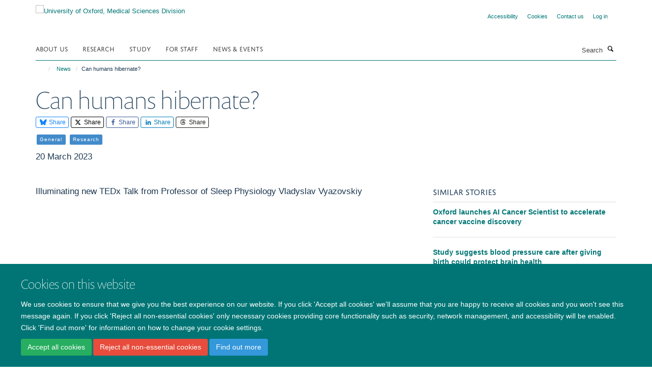

--- FILE ---
content_type: text/html;charset=utf-8
request_url: https://www.medsci.ox.ac.uk/news/can-humans-hibernate?f5a997de-6102-11ee-ab43-0af5363e0cfc
body_size: 12980
content:
<!doctype html>
<html xmlns="http://www.w3.org/1999/xhtml" lang="en" xml:lang="en">

    <head><base href="https://www.medsci.ox.ac.uk/news/can-humans-hibernate/" />
        <meta charset="utf-8" />
        <meta name="viewport" content="width=device-width, initial-scale=1.0" />
        <meta name="apple-mobile-web-app-capable" content="yes" />
        <meta name="apple-mobile-web-app-title" content="Haiku" />
        
        <meta http-equiv="Content-Type" content="text/html; charset=utf-8" /><meta content="Illuminating new TEDx Talk from Professor of Sleep Physiology Vladyslav Vyazovskiy" name="description" /><meta name="google-site-verification" content="OS9iGFKyzxMKJl-n34AMoEzX6DlOwL16TfMj8wM0_k8" /><meta name="og:title" content="Can humans hibernate?" /><meta name="og:description" content="Illuminating new TEDx Talk from Professor of Sleep Physiology Vladyslav Vyazovskiy" /><meta name="og:url" content="https://www.medsci.ox.ac.uk/news/can-humans-hibernate" /><meta name="og:image" content="https://www.medsci.ox.ac.uk/images/news/can-humans-hibernate/responsive_image?scale=w1140&amp;ratio=r16x9" /><meta name="twitter:card" content="summary_large_image" /><meta name="twitter:site" content="@OxfordMedSci" /><meta name="twitter:title" content="Can humans hibernate?" /><meta name="twitter:description" content="Illuminating new TEDx Talk from Professor of Sleep Physiology Vladyslav Vyazovskiy" /><meta name="twitter:image" content="https://www.medsci.ox.ac.uk/images/news/can-humans-hibernate/responsive_image?scale=w1140&amp;ratio=r16x9" /><meta name="generator" content="Plone - http://plone.org" /><meta itemprop="url" content="https://www.medsci.ox.ac.uk/news/can-humans-hibernate" /><title>Can humans hibernate? — University of Oxford, Medical Sciences Division</title>
        
        
        
        
        
    <link rel="stylesheet" type="text/css" media="screen" href="https://www.medsci.ox.ac.uk/portal_css/Turnkey%20Theme/resourcecollective.cookielawcookielaw-cachekey-1968791b32c0d18019f49bb54a19f581.css" /><link rel="stylesheet" type="text/css" href="https://www.medsci.ox.ac.uk/portal_css/Turnkey%20Theme/themebootstrapcssselect2-cachekey-a78f50307060f1c6cd2e20fb24c87db8.css" /><link rel="stylesheet" type="text/css" href="https://www.medsci.ox.ac.uk/portal_css/Turnkey%20Theme/themebootstrapcssmagnific.popup-cachekey-d8c90590cf9802a67695b593e362af85.css" /><link rel="stylesheet" type="text/css" media="screen" href="https://www.medsci.ox.ac.uk/portal_css/Turnkey%20Theme/resourcecollective.covercsscover-cachekey-417dc3a21f4dc9e094f979177f26b6e2.css" /><link rel="stylesheet" type="text/css" media="screen" href="https://www.medsci.ox.ac.uk/portal_css/Turnkey%20Theme/resourcehaiku.coveroverlays-cachekey-f706910668c81b58a9b2059ffa29df94.css" /><link rel="stylesheet" type="text/css" href="https://www.medsci.ox.ac.uk/portal_css/Turnkey%20Theme/resourcehaiku.coverhaiku.chooser-cachekey-2ec112bf8027e6661d5e5533672731c3.css" /><link rel="stylesheet" type="text/css" href="https://www.medsci.ox.ac.uk/portal_css/Turnkey%20Theme/resourcehaiku.widgets.imagehaiku.image.widget-cachekey-f6d284ddf8fbf2da0bec8d6c88d563b3.css" /><link rel="canonical" href="https://www.medsci.ox.ac.uk/news/can-humans-hibernate" /><link rel="search" href="https://www.medsci.ox.ac.uk/@@search" title="Search this site" /><link rel="shortcut icon" type="image/x-icon" href="https://www.medsci.ox.ac.uk/favicon.ico?v=44d1df22-f785-11f0-8b7a-81f3c01949fe" /><link rel="apple-touch-icon" href="https://www.medsci.ox.ac.uk/apple-touch-icon.png?v=44d1df23-f785-11f0-8b7a-81f3c01949fe" /><script type="text/javascript" src="https://www.medsci.ox.ac.uk/portal_javascripts/Turnkey%20Theme/resourcecollective.cookielawcookielaw_disabler-cachekey-9b509b28534d8011d116443bbd0cf558.js"></script><script type="text/javascript" src="https://www.medsci.ox.ac.uk/portal_javascripts/Turnkey%20Theme/themebootstrapjsvendorrespond-cachekey-b1007d7c30dbbe7bd8738a37116e49f7.js"></script><script type="text/javascript" src="https://www.medsci.ox.ac.uk/portal_javascripts/Turnkey%20Theme/resourceplone.app.jquery-cachekey-483cd9ac1bf5ea4bd7c9a14a35508194.js"></script><script type="text/javascript" src="https://www.medsci.ox.ac.uk/portal_javascripts/Turnkey%20Theme/++theme++bootstrap/js/vendor/bootstrap.js"></script><script type="text/javascript" src="https://www.medsci.ox.ac.uk/portal_javascripts/Turnkey%20Theme/themebootstrapjspluginsvendorjquery.trunk8-cachekey-648d1f49efbef70f6f2200010289d138.js"></script><script type="text/javascript" src="https://www.medsci.ox.ac.uk/portal_javascripts/Turnkey%20Theme/plone_javascript_variables-cachekey-1a0282df9fbb87fdebb4c770f87f38ac.js"></script><script type="text/javascript" src="https://www.medsci.ox.ac.uk/portal_javascripts/Turnkey%20Theme/resourceplone.app.jquerytools-cachekey-4db76060e1c59e80922d127eabfc186a.js"></script><script type="text/javascript" src="https://www.medsci.ox.ac.uk/portal_javascripts/Turnkey%20Theme/mark_special_links-cachekey-371730cd7f0e7945bf89770dc7185870.js"></script><script type="text/javascript" src="https://www.medsci.ox.ac.uk/portal_javascripts/Turnkey%20Theme/resourceplone.app.discussion.javascriptscomments-cachekey-ae678f5a6b7f81aa47968cf85c4f6134.js"></script><script type="text/javascript" src="https://www.medsci.ox.ac.uk/portal_javascripts/Turnkey%20Theme/themebootstrapjspluginsvendorselect2-cachekey-e4b7a78e9134883d58d8c4b0722c2ed0.js"></script><script type="text/javascript" src="https://www.medsci.ox.ac.uk/portal_javascripts/Turnkey%20Theme/++theme++bootstrap/js/plugins/vendor/jquery.html5-placeholder-shim.js"></script><script type="text/javascript" src="https://www.medsci.ox.ac.uk/portal_javascripts/Turnkey%20Theme/++theme++bootstrap/js/vendor/hammer.js"></script><script type="text/javascript" src="https://www.medsci.ox.ac.uk/portal_javascripts/Turnkey%20Theme/themebootstrapjspluginshaikujquery.navigation-portlets-cachekey-5ac2865519ee108809861c96344b63ec.js"></script><script type="text/javascript" src="https://www.medsci.ox.ac.uk/portal_javascripts/Turnkey%20Theme/themebootstrapjspluginsvendormasonry-cachekey-b87c1c5f0a92750b4f3319c01bf8eac6.js"></script><script type="text/javascript" src="https://www.medsci.ox.ac.uk/portal_javascripts/Turnkey%20Theme/themebootstrapjspluginsvendorimagesloaded-cachekey-c89d0c7bd8699af2dd133d113316a1de.js"></script><script type="text/javascript" src="https://www.medsci.ox.ac.uk/portal_javascripts/Turnkey%20Theme/++theme++bootstrap/js/plugins/vendor/jquery.lazysizes.js"></script><script type="text/javascript" src="https://www.medsci.ox.ac.uk/portal_javascripts/Turnkey%20Theme/++theme++bootstrap/js/plugins/vendor/jquery.magnific.popup.js"></script><script type="text/javascript" src="https://www.medsci.ox.ac.uk/portal_javascripts/Turnkey%20Theme/themebootstrapjspluginsvendorjquery.toc-cachekey-f297a727523b6737701fe3acbeb58dcc.js"></script><script type="text/javascript" src="https://www.medsci.ox.ac.uk/portal_javascripts/Turnkey%20Theme/++theme++bootstrap/js/turnkey-various.js"></script><script type="text/javascript" src="https://www.medsci.ox.ac.uk/portal_javascripts/Turnkey%20Theme/resourcehaiku.feedback.jsjquery.validate-cachekey-cd987bb46a787dbd3ec7d1a39b092e89.js"></script><script type="text/javascript" src="https://www.medsci.ox.ac.uk/portal_javascripts/Turnkey%20Theme/resourcehaiku.oxford.msd.jshaiku.oxford.msd-cachekey-b55287c213a60149a1c035474b2c0bc7.js"></script><script type="text/javascript" src="https://www.medsci.ox.ac.uk/portal_javascripts/Turnkey%20Theme/resourcecollective.cookielawcookielaw_banner-cachekey-b85857d8125d58996c2e2075ed7bb75d.js"></script><script type="text/javascript">
        jQuery(function($){
            if (typeof($.datepicker) != "undefined"){
              $.datepicker.setDefaults(
                jQuery.extend($.datepicker.regional[''],
                {dateFormat: 'mm/dd/yy'}));
            }
        });
        </script><script>
  (function(i,s,o,g,r,a,m){i['GoogleAnalyticsObject']=r;i[r]=i[r]||function(){
  (i[r].q=i[r].q||[]).push(arguments)},i[r].l=1*new Date();a=s.createElement(o),
  m=s.getElementsByTagName(o)[0];a.async=1;a.src=g;m.parentNode.insertBefore(a,m)
  })(window,document,'script','https://www.google-analytics.com/analytics.js','ga');

  ga('create', 'UA-38199379-1', 'auto');
  ga('send', 'pageview', {'anonymizeIp': true});

</script><script>(function(w,d,s,l,i){w[l]=w[l]||[];w[l].push({'gtm.start':
new Date().getTime(),event:'gtm.js'});var f=d.getElementsByTagName(s)[0],
j=d.createElement(s),dl=l!='dataLayer'?'&l='+l:'';j.async=true;j.src=
'https://www.googletagmanager.com/gtm.js?id='+i+dl;f.parentNode.insertBefore(j,f);
})(window,document,'script','dataLayer','GTM-52HFV2J');</script><script async="" src="https://www.googletagmanager.com/gtag/js?id=G-LJKPJJ0KQV"></script><script>
window.dataLayer = window.dataLayer || [];
function gtag(){dataLayer.push(arguments);}
gtag('js', new Date());
gtag('config', 'G-LJKPJJ0KQV');
</script><script type="text/javascript">
    $(function() {
        $('a[href^="mailto"]').click(function(){
            var email = $(this).attr('href').replace('mailto:', '');
            if (window.ga) {
                ga('send', 'event', 'Email', 'Link', email); }
            if (window.gtag) {
                gtag('event', 'Link', {
                    'event_category': 'Email',
                    'event_label': email }); }
        });
    });
</script><script type="text/javascript">
    $(function() {
        var extensions = ["avi", "css", "doc", "docx", "dmg", "eps", "exe", "jpg", "js", "mov", "mp3", "msi", "pdf", "png", "ppt", "pptx", "rar", "svg", "txt", "vsd", "vxd", "wma", "wmv", "xls", "xlsx", "zip"];
        var extensionsPattern = new RegExp('\.(('+extensions.join(')|(')+'))$$', 'g');
        $('a[href]').filter(function (){
            var href = $(this).attr('href');
            return href.match(extensionsPattern) || href.match(/\/@@download/g);
        }).click(function () {
            var link = $(this).attr('href');
            if (window.ga) {
                ga('send', 'event', 'File', 'Download', link); }
            if (window.gtag) {
                gtag('event', 'Download', {
                    'event_category': 'File',
                    'event_label': link }); }
        });
    });
</script><script type="text/javascript">
    $(function() {
        $('a.link-external, a[rel=external]').click(function(){
            var link = $(this).attr('href');
            if (window.ga) {
                ga('send', 'event', 'External', 'Link', link); }
            if (window.gtag) {
                gtag('event', 'Link', {
                    'event_category': 'External',
                    'event_label': link }); }
        });
    });
</script>
    <link href="https://www.medsci.ox.ac.uk/++theme++sublime-pine-green/screen.css" rel="stylesheet" />
  
    <link href="https://www.medsci.ox.ac.uk/++theme++sublime-pine-green/style.css" rel="stylesheet" />
  <style type="text/css" class="extra-css" id="global-extra-css">.portaltype-haiku-team .page-header {display:none}

.cover-list-tile .accordion-item .panel-heading h4 {
    font-family: "helvetica neue", helvetica, arial, sans-serif;
    text-transform: none;
    font-size: 1.07692rem;
    font-weight: 600;
}

#primary-logo img, .logo-secondary, .logo-footer {
    max-height: 130px;
    max-width: 100%;
}</style></head>

    <body class="template-view portaltype-newsitem site-Plone section-news subsection-can-humans-hibernate userrole-anonymous no-toolbar mount-medsci richtext-modals" dir="ltr">
        <!-- Google Tag Manager (noscript) -->
<noscript><iframe src="https://www.googletagmanager.com/ns.html?id=GTM-52HFV2J" height="0" width="0" style="display:none;visibility:hidden"></iframe></noscript>
<!-- End Google Tag Manager (noscript) -->
    <div id="cookienotification">

    <div class="container">
    
        <div class="row">
        
            <div class="col-md-12">
                <h2>
                    Cookies on this website
                </h2>
                
            </div>
        
            <div class="col-md-12">
                <p>
                    We use cookies to ensure that we give you the best experience on our website. If you click 'Accept all cookies' we'll assume that you are happy to receive all cookies and you won't see this message again. If you click 'Reject all non-essential cookies' only necessary cookies providing core functionality such as security, network management, and accessibility will be enabled. Click 'Find out more' for information on how to change your cookie settings.
                </p>
                
            </div>
    
            <div class="col-md-12">
                <a class="btn btn-success cookie-continue" href="https://www.medsci.ox.ac.uk/@@enable-cookies?&amp;came_from=https://www.medsci.ox.ac.uk/news/can-humans-hibernate">Accept all cookies</a>
                <a class="btn btn-danger cookie-disable" href="https://www.medsci.ox.ac.uk/@@disable-cookies?came_from=https://www.medsci.ox.ac.uk/news/can-humans-hibernate">Reject all non-essential cookies</a>
                <a class="btn btn-info cookie-more" href="https://www.medsci.ox.ac.uk/cookies">Find out more</a>
            </div> 
            
        </div>
    
    </div>
     
</div><div id="site-wrapper" class="container-fluid">

            <div class="modal fade" id="modal" tabindex="-1" role="dialog" aria-hidden="true"></div>

            

            

            <div id="site-header" class="container">

                <div id="site-status"></div>

                

                <header class="row">
                    <div class="col-xs-10 col-sm-6">
                        <a id="primary-logo" title="University of Oxford, Medical Sciences Division" href="https://www.medsci.ox.ac.uk"><img src="https://www.medsci.ox.ac.uk/images/logos/medical-sciences-division.png" alt="University of Oxford, Medical Sciences Division" /></a>
                    </div>
                    <div class="col-sm-6 hidden-xs">
                        <div class="heading-spaced">
                            <div id="site__secondary-logo">
                                
                            </div>
                            <div id="site-actions">

        <ul class="list-unstyled list-inline text-right">
    
            
    
            
                
                    <li id="siteaction-accessibility">
                        <a href="https://www.medsci.ox.ac.uk/accessibility" title="" accesskey="0">Accessibility</a>
                    </li>
                
            
            
                
                    <li id="siteaction-cookie-policy">
                        <a href="https://www.medsci.ox.ac.uk/cookies" title="" accesskey="">Cookies</a>
                    </li>
                
            
            
                
                    <li id="siteaction-contact-us">
                        <a href="https://www.medsci.ox.ac.uk/about-us/contact-us" title="" accesskey="">Contact us</a>
                    </li>
                
            
            
                
                    <li id="siteaction-login">
                        <a href="https://www.medsci.ox.ac.uk/Shibboleth.sso/Login?target=https://www.medsci.ox.ac.uk/shibboleth_loggedin?came_from=https://www.medsci.ox.ac.uk/news/can-humans-hibernate" title="" accesskey="">Log in</a>
                    </li>
                
            
    
        </ul>
    </div>
                        </div>
                    </div>
                    <div class="col-xs-2 visible-xs">
                        <a href="#mmenu" role="button" class="btn btn-default" aria-label="Toggle menu">
                            <i class="glyphicon glyphicon-menu"></i>
                        </a>
                    </div>
                </header>

                <nav role="navigation">
                    <div class="row">
                        <div class="col-sm-10">
                            <div id="site-bar" class="collapse navbar-collapse">

	    <ul class="nav navbar-nav">

            

	            <li class="dropdown" id="portaltab-about-us">
	                <a href="https://www.medsci.ox.ac.uk/about-us" title="" data-toggle="" data-hover="dropdown">About Us</a>
                    <ul class="dropdown-menu" role="menu">
                        
                            <li>
                                <a href="https://www.medsci.ox.ac.uk/about-us/who-we-are" title="">Who we are</a>
                            </li>
                        
                        
                            <li>
                                <a href="https://www.medsci.ox.ac.uk/about-us/partnerships-industry" title="">Partnerships &amp; Industry</a>
                            </li>
                        
                        
                            <li>
                                <a href="https://www.medsci.ox.ac.uk/about-us/equality-diversity-and-inclusion" title="">Equality, Diversity &amp; Inclusion</a>
                            </li>
                        
                        
                            <li>
                                <a href="https://www.medsci.ox.ac.uk/about-us/history-of-medical-sciences" title="">History of Medical Sciences</a>
                            </li>
                        
                        
                            <li>
                                <a href="https://www.medsci.ox.ac.uk/about-us/oxford-medical-alumni" title="">Oxford Medical Alumni</a>
                            </li>
                        
                        
                            <li>
                                <a href="https://www.development.ox.ac.uk/medical-sciences" title="">Giving to Oxford Medical Sciences</a>
                            </li>
                        
                    </ul>
	            </li>

            
            

	            <li class="dropdown" id="portaltab-research">
	                <a href="https://www.medsci.ox.ac.uk/research" title="" data-toggle="">Research</a>
                    
	            </li>

            
            

	            <li class="dropdown" id="portaltab-study">
	                <a href="https://www.medsci.ox.ac.uk/study" title="" data-toggle="" data-hover="dropdown">Study</a>
                    <ul class="dropdown-menu" role="menu">
                        
                            <li>
                                <a href="https://www.medsci.ox.ac.uk/study/undergraduate" title="">Undergraduate</a>
                            </li>
                        
                        
                            <li>
                                <a href="https://www.medsci.ox.ac.uk/study/medicine" title="">Medicine</a>
                            </li>
                        
                        
                            <li>
                                <a href="https://www.medsci.ox.ac.uk/study/graduateschool" title="">Graduate School</a>
                            </li>
                        
                        
                            <li>
                                <a href="https://www.medsci.ox.ac.uk/study/skills-training" title="">skills training</a>
                            </li>
                        
                    </ul>
	            </li>

            
            

	            <li class="dropdown" id="portaltab-for-staff">
	                <a href="https://www.medsci.ox.ac.uk/for-staff" title="" data-toggle="" data-hover="dropdown">For Staff</a>
                    <ul class="dropdown-menu" role="menu">
                        
                            <li>
                                <a href="https://www.medsci.ox.ac.uk/for-staff/resources" title="">Resources</a>
                            </li>
                        
                        
                            <li>
                                <a href="https://www.medsci.ox.ac.uk/for-staff/staff" title="">Divisional Staff</a>
                            </li>
                        
                        
                            <li>
                                <a href="https://www.medsci.ox.ac.uk/for-staff/opportunities-and-updates" title="">Opportunities and Updates</a>
                            </li>
                        
                    </ul>
	            </li>

            
            

	            <li class="dropdown" id="portaltab-news-events">
	                <a href="https://www.medsci.ox.ac.uk/news-events" title="" data-toggle="" data-hover="dropdown">News &amp; Events</a>
                    <ul class="dropdown-menu" role="menu">
                        
                            <li>
                                <a href="https://www.medsci.ox.ac.uk/news" title="">Latest news stories</a>
                            </li>
                        
                        
                            <li>
                                <a href="https://www.medsci.ox.ac.uk/news-events/events" title="">Upcoming Events</a>
                            </li>
                        
                    </ul>
	            </li>

            

            

	    </ul>

    </div>
                        </div>
                        <div class="col-sm-2">
                            <form action="https://www.medsci.ox.ac.uk/@@search" id="site-search" class="form-inline" role="form">
                                <div class="input-group">
                                    <label class="sr-only" for="SearchableText">Search</label>
                                    <input type="text" class="form-control" name="SearchableText" id="SearchableText" placeholder="Search" />
                                    <span class="input-group-btn">
                                        <button class="btn" type="submit" aria-label="Search"><i class="glyphicon-search"></i></button>
                                    </span>
                                </div>
                            </form>
                        </div>
                    </div>
                </nav>

                <div class="container">
                    <div class="row">
                        <div class="col-md-12">
                            <ol class="breadcrumb" id="site-breadcrumbs"><li><a title="Home" href="https://www.medsci.ox.ac.uk"><span class="glyphicon glyphicon-home"></span></a></li><li><a href="https://www.medsci.ox.ac.uk/news">News</a></li><li class="active">Can humans hibernate?</li></ol>
                        </div>
                    </div>
                </div>

            </div>

            <div id="content" class="container ">

                            

                            

            

        <div itemscope="" itemtype="http://schema.org/Article">

            <meta itemprop="url" content="https://www.medsci.ox.ac.uk/news/can-humans-hibernate" />

            
                <div id="above-page-header">
    

</div>
            

            
                
                
                    
                        <div class="page-header">
                            <div class="row">
                                    
                                <div class="col-xs-12 col-sm-12">
                                    
                                    
                                        <h1>
                                            <span itemprop="name headline">Can humans hibernate?</span>
                                            <small>
                                                
                                            </small>
                                        </h1>
                                    
                                    
                                    
                
                    <div id="below-page-title">

    <div class="social-sharing">

        
            <a href="https://bsky.app/intent/compose?text=Can%20humans%20hibernate%3F%0Ahttps%3A//www.medsci.ox.ac.uk/news/can-humans-hibernate" title="Bluesky" class="btn btn-xs btn-bluesky" target="_blank" rel="noopener">
                    <i class="glyphicon-bluesky"></i>
                        Share
            </a>
        
        
            <a href="http://twitter.com/intent/tweet?text=Can%20humans%20hibernate%3F&amp;url=https%3A//www.medsci.ox.ac.uk/news/can-humans-hibernate" title="X" class="btn btn-xs btn-twitter" target="_blank" rel="noopener">
                    <i class="glyphicon-twitter"></i>
                        Share
            </a>
        
        
            <a href="http://www.facebook.com/sharer/sharer.php?u=https%3A//www.medsci.ox.ac.uk/news/can-humans-hibernate&amp;title=Can%20humans%20hibernate%3F" title="Facebook" class="btn btn-xs btn-facebook" target="_blank" rel="noopener">
                    <i class="glyphicon-facebook"></i>
                        Share
            </a>
        
        
            <a href="http://www.linkedin.com/shareArticle?mini=true&amp;url=https%3A//www.medsci.ox.ac.uk/news/can-humans-hibernate&amp;title=Can%20humans%20hibernate%3F&amp;summary=&amp;source=" title="Linkedin" class="btn btn-xs btn-linkedin" target="_blank" rel="noopener">
                    <i class="glyphicon-linkedin"></i>
                        Share
            </a>
        
        
            <a href="https://threads.net/intent/post?url=https%3A//www.medsci.ox.ac.uk/news/can-humans-hibernate&amp;text=Can%20humans%20hibernate%3F" title="Threads" class="btn btn-xs btn-threads" target="_blank" rel="noopener">
                    <i class="glyphicon-threads"></i>
                        Share
            </a>
        

    </div>


</div>

                    
                        

    
    
        <ul class="list-unstyled list-inline categories-list">
	        
	        		<li>
		            <a href="https://www.medsci.ox.ac.uk/news/search?category=general" title="General">
		                <span class="label label-primary">General</span>
		            </a>
		        </li>
	        
	        
	        		<li>
		            <a href="https://www.medsci.ox.ac.uk/news/search?category=research" title="Research">
		                <span class="label label-primary">Research</span>
		            </a>
		        </li>
	        
	   	</ul>

    


                    
                    
                    <p class="lead" itemprop="datePublished">20 March 2023</p>
                    
                
                                    
                                </div>
                                    
                                
                                            
                            </div>
                        </div>
                    
                    
                    
                    
                 
            

            
                <div id="below-page-header"></div>
            

            
                <div id="above-page-content"></div>
            

            
                <div class="row">
        
                    <div id="site-content" class="col-sm-8">

                        

                            
                                
                            

                            
                                
                                    
                                        <p class="lead" itemprop="description">Illuminating new TEDx Talk from Professor of Sleep Physiology Vladyslav Vyazovskiy</p>
                                    
                                
                            

                            
                                
                                    
                                
                            
            
                            <div class="row">
                                <div id="site-content-body" class="col-sm-12">
            
                                    
                                        <div class="rich-text" itemprop="articleBody"><div><p><iframe width="640" height="360" src="https://www.youtube.com/embed/euiY83AedBk" title="Can humans hibernate? | Vladyslav Vyazovskiy | TEDxLimassol" frameborder="0" allow="accelerometer; autoplay; clipboard-write; encrypted-media; gyroscope; picture-in-picture; web-share" allowfullscreen="" style=""></iframe></p>
<p><span>The question "can humans hibernate?" is among very few big questions that still remain on a strong footing both in the domains of science and science fiction. The possibility of human hibernation has profound implications - from emergency medicine and longevity to long-distance space travel and surviving environmental disasters. Have we, humans, lost the capacity to hibernate, or we simply forgot how to do it? </span></p>
<p><a href="https://www.dpag.ox.ac.uk/news/can-humans-hibernate" target="_self" title="">Read the full story on the DPAG website. </a></p></div></div>
                                    
                                    
                                </div>
            
                                
            
                            </div>
            
                            
                                <div id="below-page-body">

    


</div>
                            
                        
        
                    </div>
        
                    <div class="site-sidebar col-sm-4">
        
                        <div id="aside-page-content"></div>
              
                        
                            

    

        <div class="portlet portlet-similaritems  ">

            <h3>Similar stories</h3>

            <div itemscope="" itemtype="http://schema.org/ItemList">
                
                    

    <div class="listing-item listing-item-news" itemscope="" itemprop="itemListElement" itemtype="http://schema.org/NewsArticle">

        <div class="row">

            

            <div class="col-xs-12">

                

    <h2 class="media-heading">
        <a href="https://www.medsci.ox.ac.uk/news/oxford-launches-ai-cancer-scientist-to-accelerate-cancer-vaccine-discovery" title="The University of Oxford has launched the AI Cancer Scientist, a first-of-its-kind research project exploring whether a closed loop system using artificial intelligence and automation can significantly speed up the early stages of cancer vaccine discovery, supported by funding from the Advanced Research and Invention Agency (ARIA)." itemprop="name" class="state-published">Oxford launches AI Cancer Scientist to accelerate cancer vaccine discovery</a>
    </h2>



                <p class="details">
                    
                </p>

                

                
            
                

            </div>

        </div>

    </div>



                
                
                    

    <div class="listing-item listing-item-news" itemscope="" itemprop="itemListElement" itemtype="http://schema.org/NewsArticle">

        <div class="row">

            

            <div class="col-xs-12">

                

    <h2 class="media-heading">
        <a href="https://www.medsci.ox.ac.uk/news/study-suggests-blood-pressure-care-after-giving-birth-could-protect-brain-health" title="Women who develop high blood pressure during pregnancy may be able to protect their long term brain health through better blood pressure management soon after giving birth, according to a new study by Oxford researchers." itemprop="name" class="state-published">Study suggests blood pressure care after giving birth could protect brain health</a>
    </h2>



                <p class="details">
                    
                </p>

                

                
            
                

            </div>

        </div>

    </div>



                
                
                    

    <div class="listing-item listing-item-news" itemscope="" itemprop="itemListElement" itemtype="http://schema.org/NewsArticle">

        <div class="row">

            

            <div class="col-xs-12">

                

    <h2 class="media-heading">
        <a href="https://www.medsci.ox.ac.uk/news/new-study-highlights-global-impact-of-oxfords-graduate-global-surgery-course" title="Oxford University Global Surgery Group has published a new paper in Global Surgical Education (Springer Nature), showcasing the impact and global reach of its Global Surgery Short Course. Titled ‘Perspectives and impact of a graduate global surgery course’, the paper offers valuable insights into the course’s role in shaping careers and advancing surgical care worldwide." itemprop="name" class="state-published">New study highlights global impact of Oxford’s graduate global surgery course</a>
    </h2>



                <p class="details">
                    
                </p>

                

                
            
                

            </div>

        </div>

    </div>



                
                
                    

    <div class="listing-item listing-item-news" itemscope="" itemprop="itemListElement" itemtype="http://schema.org/NewsArticle">

        <div class="row">

            

            <div class="col-xs-12">

                

    <h2 class="media-heading">
        <a href="https://www.medsci.ox.ac.uk/news/what-determines-the-fate-of-a-t-cell" title="Research led by Dr Mariana Borsa at the Kennedy Institute has found that a cellular housekeeping mechanism called autophagy plays a major role in ensuring that T cells generate diverse progenies upon cell division. The findings, published in Nature Cell Biology, could help boost vaccine response in older adults." itemprop="name" class="state-published">What determines the fate of a T cell?</a>
    </h2>



                <p class="details">
                    
                </p>

                

                
            
                

            </div>

        </div>

    </div>



                
                
                    

    <div class="listing-item listing-item-news" itemscope="" itemprop="itemListElement" itemtype="http://schema.org/NewsArticle">

        <div class="row">

            

            <div class="col-xs-12">

                

    <h2 class="media-heading">
        <a href="https://www.medsci.ox.ac.uk/news/oxford-licenses-rift-valley-fever-vaccine-candidate-amid-west-africa-outbreak" title="The University of Oxford has licensed an investigational Rift Valley fever vaccine candidate to the Serum Institute of India (SII) as outbreaks of the disease continue in parts of West Africa." itemprop="name" class="state-published">Oxford licenses Rift Valley fever vaccine candidate amid West Africa outbreak</a>
    </h2>



                <p class="details">
                    
                </p>

                

                
            
                

            </div>

        </div>

    </div>



                
                
                    

    <div class="listing-item listing-item-news" itemscope="" itemprop="itemListElement" itemtype="http://schema.org/NewsArticle">

        <div class="row">

            

            <div class="col-xs-12">

                

    <h2 class="media-heading">
        <a href="https://www.medsci.ox.ac.uk/news/new-animation-explains-5-principles-of-good-sleep-health" title="A short animation based on research by Professor Colin Espie, explores how ‘better sleep’ can fundamentally improve our health and wellbeing" itemprop="name" class="state-published">New animation explains 5 principles of good sleep health</a>
    </h2>



                <p class="details">
                    
                </p>

                

                
            
                

            </div>

        </div>

    </div>



                
            </div>

        </div>

    



                        
        
                    </div>
        
                </div>
            

            
                <div id="below-page-content"></div>
            
            
        </div>

    

        
                        </div>

            <footer id="site-footer" class="container" itemscope="" itemtype="http://schema.org/WPFooter">
        <hr />
        


    <div class="social-following item-actions brand-icons">
        
            
        
        <a href="https://bsky.app/profile/medsci.ox.ac.uk" title="Follow us on Bluesky">
            <i class="glyphicon-bluesky" aria-label="Bluesky"></i>
        </a>
    
    
        
        
            
        
        <a href="https://twitter.com/OxfordMedSci" title="Follow us on X">
            <i class="glyphicon-twitter" aria-label="X"></i>
        </a>
    
    
        
    </div>





    <div class="row" style="margin-bottom:20px">

        <div class="col-md-4">
            
                <a id="footer-logo" target="_blank" rel="noopener" href="http://www.medsci.ox.ac.uk" title="Medical Sciences Division, University of Oxford">
                    <img src="https://www.medsci.ox.ac.uk/images/logos/footer-logo" alt="Medical Sciences and University of Oxford wording on white background" class="img-responsive logo-footer" />
                </a>
            
        </div>

        <div class="col-md-8">
            
            
                <ul id="footer-nav" class="list-inline">
                    
                        <li>
                            <a href="http://www.ox.ac.uk/copyright" target="_blank" rel="noopener">Copyright Statement</a>
                        </li>
                    
                    
                        <li>
                            <a href="https://www.medsci.ox.ac.uk/about/data-privacy-notice" target="_blank" rel="noopener">Data Privacy Notice</a>
                        </li>
                    
                    
                        <li>
                            <a href="https://compliance.admin.ox.ac.uk/submit-foi" target="_blank" rel="noopener">Freedom of Information</a>
                        </li>
                    
                </ul>
            
        </div>
    </div>





    <div id="site-actions-footer" class="visible-xs-block" style="margin:20px 0">

        <ul class="list-unstyled list-inline text-center">

            
                
                    <li id="siteaction-accessibility">
                        <a href="https://www.medsci.ox.ac.uk/accessibility" title="Accessibility" accesskey="0">Accessibility</a>
                    </li>
                
            
            
                
                    <li id="siteaction-cookie-policy">
                        <a href="https://www.medsci.ox.ac.uk/cookies" title="Cookies" accesskey="">Cookies</a>
                    </li>
                
            
            
                
                    <li id="siteaction-contact-us">
                        <a href="https://www.medsci.ox.ac.uk/about-us/contact-us" title="Contact us" accesskey="">Contact us</a>
                    </li>
                
            
            
                
                    <li id="siteaction-login">
                        <a href="https://www.medsci.ox.ac.uk/Shibboleth.sso/Login?target=https://www.medsci.ox.ac.uk/shibboleth_loggedin?came_from=https://www.medsci.ox.ac.uk/news/can-humans-hibernate" title="Log in" accesskey="">Log in</a>
                    </li>
                
            

        </ul>
    </div>







    <div id="powered-by-haiku" class="row">
        <div class="col-xs-12 text-center">
            <a href="http://fry-it.com/haiku" target="_blank" rel="noopener"><img src="https://www.medsci.ox.ac.uk/++theme++bootstrap/images/powered-by-haiku.jpg" alt="powered by Haiku" /></a>
        </div>
    </div>





    



    </footer>

        </div><div id="haiku-mmenu">

            <nav id="mmenu" data-counters="true" data-searchfield="true" data-title="Menu" data-search="true">
                <ul>
                    <li>


    <a href="https://www.medsci.ox.ac.uk/about-us" class="state-published" title="">
        <span>About Us</span>
    </a>

<ul>
<li>


    <a href="https://www.medsci.ox.ac.uk/about-us/oxford-medical-alumni" class="state-published" title="">
        <span>Oxford Medical Alumni</span>
    </a>

<ul>
<li>


    <a href="https://www.medsci.ox.ac.uk/about-us/oxford-medical-alumni/about-us" class="state-published" title="Since 1884, Oxford Medical Alumni (OMA) has provided a focus for medical sciences alumni at the University of Oxford. We offer opportunities for acquaintance and learning, and by promoting good fellowship, bring together people who share a common interest in medicine. OMA meets at regular intervals in Oxford, and elsewhere, to continue our learning, to exchange ideas, to network and importantly, to socialise.">
        <span>About Us</span>
    </a>

</li>
<li>


    <a href="https://www.medsci.ox.ac.uk/about-us/oxford-medical-alumni/keep-in-touch" class="state-published" title="Information about how to join Oxford Medical Alumni">
        <span>Join Oxford Medical Alumni</span>
    </a>

</li>
<li>


    <a href="https://www.medsci.ox.ac.uk/about-us/oxford-medical-alumni/events-and-reunions" class="state-published" title="">
        <span>Events</span>
    </a>

</li>
<li>


    <a href="https://www.medsci.ox.ac.uk/about-us/oxford-medical-alumni/news" class="state-published" title="">
        <span>News</span>
    </a>

</li>
<li>


    <a href="https://www.medsci.ox.ac.uk/about-us/oxford-medical-alumni/publications" class="state-published" title="">
        <span>Oxford Medicine Magazine</span>
    </a>

</li>
<li>


    <a href="https://www.medsci.ox.ac.uk/about-us/oxford-medical-alumni/Osler-House-Boat-Club-Archive" class="state-published" title="">
        <span>Osler House Boat Club Archive</span>
    </a>

</li>
<li>


    <a href="https://www.medsci.ox.ac.uk/about-us/oxford-medical-alumni/the-tingewick-archive" class="state-published" title="">
        <span>The Tingewick Archive</span>
    </a>

</li>
<li>


    <a href="https://www.medsci.ox.ac.uk/about-us/oxford-medical-alumni/further-information" class="state-published" title="">
        <span>Further Information</span>
    </a>

</li>
<li>


    <a href="https://www.medsci.ox.ac.uk/about-us/oxford-medical-alumni/oxford-medical-alumni-form" class="state-published" title="">
        <span>Contact Us</span>
    </a>

</li>
<li>


    <a href="https://www.medsci.ox.ac.uk/about-us/oxford-medical-alumni/faqs" class="state-published" title="">
        <span>FAQs</span>
    </a>

</li>
<li>


    <a href="https://www.medsci.ox.ac.uk/about-us/oxford-medical-alumni/oxford-medical-obituaries" class="state-published" title="">
        <span>Obituaries</span>
    </a>

</li>

</ul>
</li>
<li>


    <a href="https://www.medsci.ox.ac.uk/about-us/equality-diversity-and-inclusion" class="state-published" title="">
        <span>Equality, Diversity &amp; Inclusion</span>
    </a>

<ul>
<li>


    <a href="https://www.medsci.ox.ac.uk/about-us/equality-diversity-and-inclusion/equality-themes" class="state-published" title="">
        <span>Equality Themes</span>
    </a>

</li>
<li>


    <a href="https://www.medsci.ox.ac.uk/about-us/equality-diversity-and-inclusion/for-departments" class="state-published" title="">
        <span>For Departments</span>
    </a>

</li>
<li>


    <a href="https://www.medsci.ox.ac.uk/about-us/equality-diversity-and-inclusion/wellbeing-resources" class="state-published" title="">
        <span>Wellbeing Resources</span>
    </a>

</li>
<li>


    <a href="https://www.medsci.ox.ac.uk/about-us/equality-diversity-and-inclusion/msd-harassment-advisor-network" class="state-published" title="">
        <span>MSD Harassment Advisor Network</span>
    </a>

</li>
<li>


    <a href="https://www.medsci.ox.ac.uk/100-women-of-oxford-medical-sciences" class="state-published" title="">
        <span>100 Women of Oxford Medical Sciences</span>
    </a>

</li>
<li>


    <a href="https://www.medsci.ox.ac.uk/about/the-division/committees/equality-diversity-and-inclusion-steering-group" class="state-published" title="">
        <span>Equality, Diversity &amp; Inclusion Steering Group</span>
    </a>

</li>
<li>


    <a href="https://www.medsci.ox.ac.uk/about-us/equality-diversity-and-inclusion/oxford-medsci-goes-silver-10-years-of-athena-swan" class="state-published" title="">
        <span>Oxford MedSci Goes Silver: 10 Years of Athena Swan</span>
    </a>

</li>
<li>


    <a href="https://www.medsci.ox.ac.uk/about-us/equality-diversity-and-inclusion/msd-mediation-service" class="state-published" title="">
        <span>MSD Mediation Service</span>
    </a>

</li>
<li>


    <a href="https://www.medsci.ox.ac.uk/about-us/equality-diversity-and-inclusion/inclusive-leadership-programme" class="state-published" title="">
        <span>Inclusive Leadership Programme</span>
    </a>

</li>
<li>


    <a href="https://www.medsci.ox.ac.uk/about-us/equality-diversity-and-inclusion/ses2025" class="state-published" title="">
        <span>Staff Experience Survey 2025 - progress and action</span>
    </a>

</li>
<li>


    <a href="https://www.medsci.ox.ac.uk/about-us/equality-diversity-and-inclusion/edi-in-research-design" class="state-published" title="A practical guide on integrating equality, diversity and inclusion into research applications.">
        <span>Equality, Diversity and Inclusion in Research Design</span>
    </a>

</li>

</ul>
</li>
<li>


    <a href="https://www.development.ox.ac.uk/medical-sciences" class="state-published" title="">
        <span>Giving to Oxford Medical Sciences</span>
    </a>

</li>

</ul>
</li>
<li>


    <a href="https://www.medsci.ox.ac.uk/research" class="state-published" title="">
        <span>Research</span>
    </a>

<ul>
<li>


    <a href="https://www.medsci.ox.ac.uk/research/research-in-our-departments" class="state-published" title="">
        <span>Research in our departments</span>
    </a>

</li>
<li>


    <a href="https://www.medsci.ox.ac.uk/research/internal-research-funding" class="state-published" title="">
        <span>Internal Research Funding</span>
    </a>

<ul>
<li>


    <a href="https://www.medsci.ox.ac.uk/research/internal-research-funding/support-for-dphil-students" class="state-published" title="">
        <span>Support for DPhil Students</span>
    </a>

</li>
<li>


    <a href="https://www.medsci.ox.ac.uk/research/internal-research-funding/support-for-early-career-researchers" class="state-published" title="">
        <span>Support for Early Career Researchers</span>
    </a>

</li>
<li>


    <a href="https://www.medsci.ox.ac.uk/research/internal-research-funding/support-for-researchers-mid-career-onwards" class="state-published" title="">
        <span>Support for Researchers (Mid-Career onwards)</span>
    </a>

</li>
<li>


    <a href="https://www.medsci.ox.ac.uk/research/internal-research-funding/support-for-strategic-projects-and-innovation" class="state-published" title="">
        <span>Support for Strategic Projects and Innovation</span>
    </a>

</li>
<li>


    <a href="https://www.medsci.ox.ac.uk/research/internal-research-funding/bridging-salary-support" class="state-published" title="">
        <span>Bridging Salary Support</span>
    </a>

</li>
<li>


    <a href="https://www.medsci.ox.ac.uk/research/internal-research-funding/support-for-family-leave-and-carers" class="state-published" title="">
        <span>Support for Family Leave and Carers</span>
    </a>

</li>
<li>


    <a href="https://www.medsci.ox.ac.uk/research/internal-research-funding/funding-directory" class="state-published" title="">
        <span>Internal Research Funding Directory</span>
    </a>

</li>

</ul>
</li>
<li>


    <a href="https://www.medsci.ox.ac.uk/research/hear-from-our-researchers" class="state-published" title="">
        <span>Hear from our researchers</span>
    </a>

</li>
<li>


    <a href="https://www.medsci.ox.ac.uk/research/researchers-toolkit" class="state-published" title="">
        <span>Researchers' Toolkit</span>
    </a>

<ul>
<li>


    <a href="https://www.medsci.ox.ac.uk/research/researchers-toolkit/events_networks" class="state-published" title="">
        <span>Events &amp; Networks</span>
    </a>

</li>
<li>


    <a href="https://www.medsci.ox.ac.uk/research/researchers-toolkit/funding" class="state-published" title="">
        <span>Funding</span>
    </a>

</li>
<li>


    <a href="https://www.medsci.ox.ac.uk/research/researchers-toolkit/policyengagement" class="state-published" title="">
        <span>Public &amp; Policy Engagement</span>
    </a>

</li>
<li>


    <a href="https://www.medsci.ox.ac.uk/research/researchers-toolkit/ResearchSkills_Training" class="state-published" title="">
        <span>Research Skills &amp; Training</span>
    </a>

</li>
<li>


    <a href="https://www.medsci.ox.ac.uk/research/researchers-toolkit/innovation" class="state-published" title="">
        <span>Translation &amp; Innovation</span>
    </a>

</li>
<li>


    <a href="https://www.medsci.ox.ac.uk/research/researchers-toolkit/a-z-of-all-resources" class="state-published" title="">
        <span>A-Z Resources</span>
    </a>

</li>

</ul>
</li>
<li>


    <a href="https://www.medsci.ox.ac.uk/research/public-engagement" class="state-published" title="">
        <span>Public Engagement</span>
    </a>

<ul>
<li>


    <a href="https://www.medsci.ox.ac.uk/research/public-engagement/introduction" class="state-published" title="">
        <span>Introduction</span>
    </a>

</li>
<li>


    <a href="https://www.medsci.ox.ac.uk/research/public-engagement/opportunities" class="state-published" title="">
        <span>Opportunities</span>
    </a>

</li>
<li>


    <a href="https://www.medsci.ox.ac.uk/research/public-engagement/public-engagement" class="state-published" title="">
        <span>Public Engagement</span>
    </a>

</li>

</ul>
</li>
<li>


    <a href="https://www.medsci.ox.ac.uk/research/our-research" class="state-published" title="">
        <span>Our Research</span>
    </a>

<ul>
<li>


    <a href="https://www.medsci.ox.ac.uk/research/our-research/people-centric" class="state-published" title="Improving people’s health is at the heart of our mission">
        <span>People Centric</span>
    </a>

</li>
<li>


    <a href="https://www.medsci.ox.ac.uk/research/our-research/the-power-of-data" class="state-published" title="Advanced analysis of rich datasets deepens our understanding">
        <span>The power of data</span>
    </a>

</li>
<li>


    <a href="https://www.medsci.ox.ac.uk/research/our-research/insights-in-the-lab" class="state-published" title="Research across the breadth of medical sciences relies on investigating and understanding real processes, from the structure of a folded protein to the functioning of the human brain.">
        <span>Insights in the Lab</span>
    </a>

</li>

</ul>
</li>
<li>


    <a href="https://www.medsci.ox.ac.uk/research/policy-engagement" class="state-published" title="">
        <span>Policy Engagement</span>
    </a>

</li>
<li>


    <a href="https://www.medsci.ox.ac.uk/research/patient-and-public-involvement" class="state-published" title="">
        <span>Patient and public involvement</span>
    </a>

<ul>
<li>


    <a href="https://www.medsci.ox.ac.uk/research/patient-and-public-involvement/section-1-foreword-and-introduction" class="state-published" title="">
        <span>Section 1 – Foreword and introduction</span>
    </a>

</li>
<li>


    <a href="https://www.medsci.ox.ac.uk/research/patient-and-public-involvement/section-2-what-is-patient-and-public-involvement" class="state-published" title="">
        <span>Section 2 – What is patient and public involvement (PPI)?</span>
    </a>

</li>
<li>


    <a href="https://www.medsci.ox.ac.uk/research/patient-and-public-involvement/section-3-ppi-and-the-research-pathway" class="state-published" title="">
        <span>Section 3 – PPI throughout the research pathway</span>
    </a>

</li>
<li>


    <a href="https://www.medsci.ox.ac.uk/research/patient-and-public-involvement/section-4-ppi-in-practice" class="state-published" title="">
        <span>Section 4 - PPI in practice</span>
    </a>

</li>
<li>


    <a href="https://www.medsci.ox.ac.uk/research/patient-and-public-involvement/section-5-ppi-resources-for-researchers" class="state-published" title="">
        <span>Section 5 - PPI resources for researchers</span>
    </a>

</li>

</ul>
</li>

</ul>
</li>
<li>


    <a href="https://www.medsci.ox.ac.uk/study" class="state-published" title="">
        <span>Study</span>
    </a>

<ul>
<li>


    <a href="https://www.medsci.ox.ac.uk/study/undergraduate" class="state-published" title="">
        <span>Undergraduate</span>
    </a>

</li>
<li>


    <a href="https://www.medsci.ox.ac.uk/study/graduateschool" class="state-published" title="">
        <span>Graduate School</span>
    </a>

<ul>
<li>


    <a href="https://www.medsci.ox.ac.uk/study/graduateschool/graduateschool" class="state-published" title="">
        <span>Graduate School</span>
    </a>

</li>
<li>


    <a href="https://www.medsci.ox.ac.uk/study/graduateschool/courses" class="state-published" title="">
        <span>Courses</span>
    </a>

</li>
<li>


    <a href="https://www.medsci.ox.ac.uk/study/graduateschool/application-process" class="state-published" title="">
        <span>Application Process</span>
    </a>

</li>
<li>


    <a href="https://www.medsci.ox.ac.uk/study/graduateschool/supervisors" class="state-published" title="">
        <span>Supervisors</span>
    </a>

</li>
<li>


    <a href="https://www.medsci.ox.ac.uk/study/graduateschool/current-students" class="state-published" title="">
        <span>Current students</span>
    </a>

</li>
<li>


    <a href="https://www.medsci.ox.ac.uk/study/graduateschool/subject-areas" class="state-published" title="">
        <span>Subject Areas</span>
    </a>

</li>
<li>


    <a href="https://www.medsci.ox.ac.uk/study/graduateschool/contact-us" class="state-published" title="">
        <span>Contact Us</span>
    </a>

</li>
<li>


    <a href="https://www.medsci.ox.ac.uk/study/graduateschool/mrcdtp" class="state-published" title="">
        <span>Oxford-MRC Doctoral Training Partnership</span>
    </a>

</li>

</ul>
</li>
<li>


    <a href="https://www.medsci.ox.ac.uk/study/medicine" class="state-published" title="">
        <span>Medicine</span>
    </a>

<ul>
<li>


    <a href="https://www.medsci.ox.ac.uk/study/medicine/Medicine" class="state-published" title="">
        <span>Medicine</span>
    </a>

</li>
<li>


    <a href="https://www.medsci.ox.ac.uk/study/medicine/pre-clinical" class="state-published" title="">
        <span>Pre-clinical</span>
    </a>

</li>
<li>


    <a href="https://www.medsci.ox.ac.uk/study/medicine/clinical" class="state-published" title="">
        <span>Clinical</span>
    </a>

</li>
<li>


    <a href="https://www.medsci.ox.ac.uk/study/medicine/graduate-entry-medicine" class="state-published" title="">
        <span>Graduate Entry Medicine</span>
    </a>

</li>
<li>


    <a href="https://www.medsci.ox.ac.uk/study/medicine/electives" class="state-published" title="">
        <span>Electives</span>
    </a>

</li>
<li>


    <a href="https://www.medsci.ox.ac.uk/study/medicine/further-information" class="state-published" title="">
        <span>Further Information</span>
    </a>

</li>
<li>


    <a href="https://www.medsci.ox.ac.uk/study/medicine/faqs-1" class="state-published" title="">
        <span>FAQs</span>
    </a>

</li>
<li>


    <a href="https://www.medsci.ox.ac.uk/study/medicine/patient-involvement-in-medical-education" class="state-published" title="">
        <span>Patient Involvement in Medical Education</span>
    </a>

</li>
<li>


    <a href="https://www.medsci.ox.ac.uk/study/medicine/fees-and-funding" class="state-published" title="">
        <span>Fees and funding</span>
    </a>

</li>
<li>


    <a href="https://www.medsci.ox.ac.uk/study/medicine/feedback-policy" class="state-published" title="">
        <span>Feedback Policy (A100 Medicine)</span>
    </a>

</li>
<li>


    <a href="https://www.medsci.ox.ac.uk/study/medicine/so-called-2018conversion-therapy2019-2013-statement-and-executive-summary" class="state-published" title="">
        <span>So-called ‘Conversion Therapy’ – Statement and Executive summary</span>
    </a>

</li>
<li>


    <a href="https://www.medsci.ox.ac.uk/study/medicine/education-for-sustainable-healthcare-esh-and-planetary-health" class="state-published" title="">
        <span>Education for Sustainable Healthcare (ESH) and Planetary Health</span>
    </a>

</li>

</ul>
</li>
<li>


    <a href="https://www.medsci.ox.ac.uk/study/skills-training" class="state-published" title="">
        <span>Skills Training</span>
    </a>

<ul>
<li>


    <a href="https://www.medsci.ox.ac.uk/study/skills-training/calendar" class="state-published" title="">
        <span>Skills Training Calendar</span>
    </a>

</li>
<li>


    <a href="https://www.medsci.ox.ac.uk/study/skills-training/about-us" class="state-published" title="">
        <span>About us</span>
    </a>

</li>
<li>


    <a href="https://www.medsci.ox.ac.uk/study/skills-training/resources" class="state-published" title="">
        <span>Resources</span>
    </a>

</li>
<li>


    <a href="https://www.medsci.ox.ac.uk/study/skills-training/course-booking" class="state-published" title="Apply for a course">
        <span>Medical Sciences Skills Training - Apply for a course</span>
    </a>

</li>
<li>


    <a href="https://www.medsci.ox.ac.uk/study/skills-training/terms-and-conditions" class="state-published" title="These terms and conditions apply to all MSD Skills training courses attendees. MSD Skills training courses are managed in CoSy.">
        <span>Terms and Conditions</span>
    </a>

</li>
<li>


    <a href="https://www.medsci.ox.ac.uk/study/skills-training/bookingdates" class="state-published" title="">
        <span>Booking Dates</span>
    </a>

</li>
<li>


    <a href="https://www.medsci.ox.ac.uk/study/skills-training/how-to-book-a-medical-sciences-division-skills-training-course" class="state-published" title="All courses provided by the Medical Sciences Division are free of charge for research staff and students at the University of Oxford, and do not require a refundable deposit.">
        <span>How to Book a Medical Sciences Division Skills Training Course</span>
    </a>

</li>

</ul>
</li>
<li>


    <a href="https://www.medsci.ox.ac.uk/study/bms" class="state-published" title="">
        <span>Biomedical Sciences</span>
    </a>

<ul>
<li>


    <a href="https://www.medsci.ox.ac.uk/study/bms/about-the-course" class="state-published" title="">
        <span>About the Course</span>
    </a>

</li>
<li>


    <a href="https://www.medsci.ox.ac.uk/study/bms/applying" class="state-published" title="Regularly ranked as the leading University in the UK, we offer a rigorous, stimulating, inspiring and rewarding experience. ">
        <span>Applying</span>
    </a>

</li>
<li>


    <a href="https://www.medsci.ox.ac.uk/study/bms/faqs" class="state-published" title="">
        <span>FAQs</span>
    </a>

</li>

</ul>
</li>

</ul>
</li>
<li>


    <a href="https://www.medsci.ox.ac.uk/for-staff" class="state-published" title="">
        <span>For Staff</span>
    </a>

<ul>
<li>


    <a href="https://www.medsci.ox.ac.uk/for-staff/for-staff" class="state-published" title="">
        <span>For Staff</span>
    </a>

</li>
<li>


    <a href="https://www.medsci.ox.ac.uk/for-staff/opportunities-and-updates" class="state-published" title="">
        <span>Opportunities and Updates</span>
    </a>

</li>
<li>


    <a href="https://www.medsci.ox.ac.uk/for-staff/staff" class="state-published" title="">
        <span>Divisional Staff</span>
    </a>

</li>
<li>


    <a href="https://www.medsci.ox.ac.uk/for-staff/resources" class="state-published" title="">
        <span>Resources</span>
    </a>

<ul>
<li>


    <a href="https://www.medsci.ox.ac.uk/for-staff/resources/Resources" class="state-published" title="">
        <span>Resources</span>
    </a>

</li>
<li>


    <a href="https://www.medsci.ox.ac.uk/for-staff/resources/bmrc" class="state-published" title="A unified platform for biomedical research computing accessible to departments as well as to collaborators from around Oxford.">
        <span>Biomedical Research Computing</span>
    </a>

</li>
<li>


    <a href="https://www.medsci.ox.ac.uk/for-staff/resources/biomedical-services" class="state-published" title="">
        <span>Biomedical Services</span>
    </a>

</li>
<li>


    <a href="https://www.medsci.ox.ac.uk/for-staff/resources/bodleian-libraries" class="state-published" title="Your gateway to the information resources and services available to support learning, teaching and research.">
        <span>Bodleian Libraries</span>
    </a>

</li>
<li>


    <a href="https://www.medsci.ox.ac.uk/for-staff/resources/business-partnerships-office" class="state-published" title="We support the establishment and long-term sustainability of strategic research alliances between industry and academia.">
        <span>Business Partnerships Office</span>
    </a>

</li>
<li>


    <a href="https://www.medsci.ox.ac.uk/for-staff/resources/communications" class="state-published" title="We work with researchers, staff, students and central services to facilitate communications across the division.">
        <span>Communications</span>
    </a>

</li>
<li>


    <a href="https://www.medsci.ox.ac.uk/for-staff/resources/development-office" class="state-published" title="The role of the University’s Development Office is to generate philanthropic support for the University.">
        <span>Development &amp; Alumni Engagement Office</span>
    </a>

</li>
<li>


    <a href="https://www.medsci.ox.ac.uk/for-staff/resources/divisional-leadership" class="state-published" title="Leading and coordinating the Division's interactions with internal and external bodies">
        <span>Divisional Leadership and Coordination</span>
    </a>

</li>
<li>


    <a href="https://www.medsci.ox.ac.uk/for-staff/resources/facilities-booking-and-management" class="state-published" title="Meeting spaces and facilities available to staff, students and the general public.">
        <span>Facilities Booking and Management</span>
    </a>

</li>
<li>


    <a href="https://www.medsci.ox.ac.uk/for-staff/resources/finance" class="state-published" title="We provide technical financial support for departments and the Divisional Office">
        <span>Finance</span>
    </a>

</li>
<li>


    <a href="https://www.medsci.ox.ac.uk/for-staff/resources/governance-risk-and-compliance" class="state-published" title="">
        <span>Governance, Risk and Compliance</span>
    </a>

</li>
<li>


    <a href="https://www.medsci.ox.ac.uk/for-staff/resources/graduate-school" class="state-published" title="Providing support for all aspects of graduate studies including admissions, funding and skills training.">
        <span>Graduate School</span>
    </a>

</li>
<li>


    <a href="https://www.medsci.ox.ac.uk/for-staff/resources/infogov" class="state-published" title="">
        <span>Information Governance</span>
    </a>

</li>
<li>


    <a href="https://www.medsci.ox.ac.uk/for-staff/resources/learning-technologies" class="state-published" title="">
        <span>Learning Technologies</span>
    </a>

</li>
<li>


    <a href="https://www.medsci.ox.ac.uk/for-staff/resources/oxford-medical-alumni" class="state-published" title="Promotes good fellowship and engagement amongst alumni of the Medical School">
        <span>Oxford Medical Alumni</span>
    </a>

</li>
<li>


    <a href="https://www.medsci.ox.ac.uk/for-staff/resources/oxford-university-clinical-academic-graduate-school" class="state-published" title="Providing career support to doctors in training interested in combining clinical training with research">
        <span>Oxford University Clinical Academic Graduate School (OUCAGS)</span>
    </a>

</li>
<li>


    <a href="https://www.medsci.ox.ac.uk/research/public-engagement/public-engagement" class="state-published" title="">
        <span>Public Engagement</span>
    </a>

</li>
<li>


    <a href="https://www.medsci.ox.ac.uk/for-staff/resources/research-strategy-and-funding" class="state-published" title="Supporting the Division’s research mission by facilitating research strategy and funding">
        <span>Research Strategy and Funding</span>
    </a>

</li>
<li>


    <a href="https://www.medsci.ox.ac.uk/for-staff/resources/safety" class="state-published" title="Helping departments fulfil health &amp; safety responsibilities and ensuring compliance with University Safety Policies">
        <span>Safety</span>
    </a>

</li>
<li>


    <a href="https://www.medsci.ox.ac.uk/for-staff/resources/strategic-planning-and-projects" class="state-published" title="">
        <span>Strategic Planning and Projects</span>
    </a>

</li>
<li>


    <a href="https://www.medsci.ox.ac.uk/for-staff/resources/translational-research-office" class="state-published" title="Delivering divisional support to translational research projects ensuring the progression of basic, biomedical and clinical research towards therapies, techniques and medical products with therapeutic value.">
        <span>Translational Research Office</span>
    </a>

</li>
<li>


    <a href="https://www.medsci.ox.ac.uk/research/researchers-toolkit" class="state-published" title="">
        <span>Researchers'  Toolkit</span>
    </a>

</li>
<li>


    <a href="https://www.medsci.ox.ac.uk/for-staff/resources/Digital_Strategy" class="state-published" title="Supporting the Division’s research mission by facilitating research strategy and funding">
        <span>Digital Strategy</span>
    </a>

</li>

</ul>
</li>

</ul>
</li>
<li>


    <a href="https://www.medsci.ox.ac.uk/news-events" class="state-published" title="">
        <span>News &amp; Events</span>
    </a>

<ul>
<li>


    <a href="https://www.medsci.ox.ac.uk/news-events/news-events" class="state-published" title="">
        <span>News &amp; Events</span>
    </a>

</li>
<li>


    <a href="https://www.medsci.ox.ac.uk/news" class="state-published" title="">
        <span>Latest news stories</span>
    </a>

</li>

</ul>
</li>

                </ul>
            </nav>

            <script type="text/javascript">
                $(document).ready(function() {
                    var menu = $("#mmenu");
                    menu.mmenu({
                        navbar: {title: menu.data("title")},
                        counters: menu.data("counters"),
                        searchfield: menu.data("search") ? {"resultsPanel": true} : {},
                        navbars: menu.data("search") ? {"content": ["searchfield"]} : {}
                    });
                    // fix for bootstrap modals
                    // http://stackoverflow.com/questions/35038146/bootstrap-modal-and-mmenu-menu-clashing
                    $(".mm-slideout").css("z-index", "auto");
                });
            </script>

         </div>

    <script type="text/javascript">
        function deleteAllCookies() {
            var cookies = document.cookie.split("; ");
            for (var c = 0; c < cookies.length; c++) {
                if (!HAIKU_ALLOWED_COOKIES.some(v => cookies[c].includes(v))) {
                    var d = window.location.hostname.split(".");
                    while (d.length > 0) {    
                        var cookieBase1 = encodeURIComponent(cookies[c].split(";")[0].split("=")[0]) + '=; expires=Thu, 01-Jan-1970 00:00:01 GMT; domain=' + d.join('.') + '; path=';
                        var cookieBase2 = encodeURIComponent(cookies[c].split(";")[0].split("=")[0]) + '=; expires=Thu, 01-Jan-1970 00:00:01 GMT; domain=.' + d.join('.') + '; path=';
                        var p = location.pathname.split('/');
                        document.cookie = cookieBase1 + '/';
                        document.cookie = cookieBase2 + '/';
                        while (p.length > 0) {
                            document.cookie = cookieBase1 + p.join('/');
                            document.cookie = cookieBase2 + p.join('/');
                            p.pop();
                        };
                        d.shift();
                    }
                }
            }
        };
        if (!(document.cookie.includes('haiku_cookies_enabled'))) {
            deleteAllCookies();
        }
    </script>
    
</body>

</html>